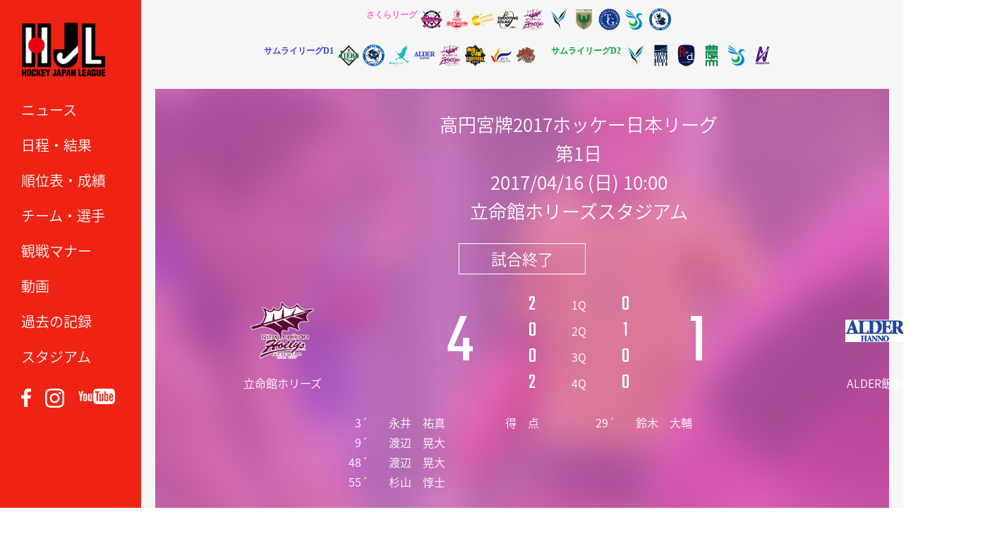

--- FILE ---
content_type: text/html; charset=UTF-8
request_url: https://hjl-hockey.tv/match/20170416946/254228
body_size: 47601
content:
<!DOCTYPE html>
<html lang="ja"><head>
<meta charset="UTF-8">
<meta name="description" content="      スタジアム    立命館ホリーズスタジアム    天候    晴れ    フィールドコンディション    良...">
<meta name="keywords" content="ホッケー,ホッケー日本リーグ,hockey,ペナルティーコーナー,PC,ホッケー場,ホッケー競技,H1,H2,女子ホッケー" /> 
<meta name="viewport" content="width=device-width">
<meta http-equiv="content-style-type" content="text/css">
<meta http-equiv="content-script-type" content="text/javascript">
<title>
高円宮牌2017ホッケー日本リーグ 第1日   立命館ホリーズ vs ALDER飯能 2017/04/16 (日) ｜ ホッケー 日本リーグ｜一般社団法人ホッケージャパンリーグ
</title>

	<link rel='dns-prefetch' href='//ajax.googleapis.com' />
<link rel='dns-prefetch' href='//s.w.org' />
		<script type="text/javascript">
			window._wpemojiSettings = {"baseUrl":"https:\/\/s.w.org\/images\/core\/emoji\/2.4\/72x72\/","ext":".png","svgUrl":"https:\/\/s.w.org\/images\/core\/emoji\/2.4\/svg\/","svgExt":".svg","source":{"concatemoji":"https:\/\/hjl-hockey.tv\/wordpress\/wp-includes\/js\/wp-emoji-release.min.js"}};
			!function(a,b,c){function d(a,b){var c=String.fromCharCode;l.clearRect(0,0,k.width,k.height),l.fillText(c.apply(this,a),0,0);var d=k.toDataURL();l.clearRect(0,0,k.width,k.height),l.fillText(c.apply(this,b),0,0);var e=k.toDataURL();return d===e}function e(a){var b;if(!l||!l.fillText)return!1;switch(l.textBaseline="top",l.font="600 32px Arial",a){case"flag":return!(b=d([55356,56826,55356,56819],[55356,56826,8203,55356,56819]))&&(b=d([55356,57332,56128,56423,56128,56418,56128,56421,56128,56430,56128,56423,56128,56447],[55356,57332,8203,56128,56423,8203,56128,56418,8203,56128,56421,8203,56128,56430,8203,56128,56423,8203,56128,56447]),!b);case"emoji":return b=d([55357,56692,8205,9792,65039],[55357,56692,8203,9792,65039]),!b}return!1}function f(a){var c=b.createElement("script");c.src=a,c.defer=c.type="text/javascript",b.getElementsByTagName("head")[0].appendChild(c)}var g,h,i,j,k=b.createElement("canvas"),l=k.getContext&&k.getContext("2d");for(j=Array("flag","emoji"),c.supports={everything:!0,everythingExceptFlag:!0},i=0;i<j.length;i++)c.supports[j[i]]=e(j[i]),c.supports.everything=c.supports.everything&&c.supports[j[i]],"flag"!==j[i]&&(c.supports.everythingExceptFlag=c.supports.everythingExceptFlag&&c.supports[j[i]]);c.supports.everythingExceptFlag=c.supports.everythingExceptFlag&&!c.supports.flag,c.DOMReady=!1,c.readyCallback=function(){c.DOMReady=!0},c.supports.everything||(h=function(){c.readyCallback()},b.addEventListener?(b.addEventListener("DOMContentLoaded",h,!1),a.addEventListener("load",h,!1)):(a.attachEvent("onload",h),b.attachEvent("onreadystatechange",function(){"complete"===b.readyState&&c.readyCallback()})),g=c.source||{},g.concatemoji?f(g.concatemoji):g.wpemoji&&g.twemoji&&(f(g.twemoji),f(g.wpemoji)))}(window,document,window._wpemojiSettings);
		</script>
		<style type="text/css">
img.wp-smiley,
img.emoji {
	display: inline !important;
	border: none !important;
	box-shadow: none !important;
	height: 1em !important;
	width: 1em !important;
	margin: 0 .07em !important;
	vertical-align: -0.1em !important;
	background: none !important;
	padding: 0 !important;
}
</style>
<script type='text/javascript' src='https://ajax.googleapis.com/ajax/libs/jquery/1.7.2/jquery.min.js'></script>
<script type='text/javascript' src='https://hjl-hockey.tv/wordpress/wp-content/plugins/google-analyticator/external-tracking.min.js'></script>
<link rel='https://api.w.org/' href='https://hjl-hockey.tv/wp-json/' />
<link rel="EditURI" type="application/rsd+xml" title="RSD" href="https://hjl-hockey.tv/wordpress/xmlrpc.php?rsd" />
<link rel="wlwmanifest" type="application/wlwmanifest+xml" href="https://hjl-hockey.tv/wordpress/wp-includes/wlwmanifest.xml" /> 
<link rel='prev' title='201610231600_ソニーHC BRAVIA Ladies_グラクソ・スミスクラインOrange United' href='https://hjl-hockey.tv/match/20161023139/' />
<link rel='next' title='201704161400_山梨学院 OCTOBER EAGLES_小矢部RED OX' href='https://hjl-hockey.tv/match/20170416947/' />
<link rel="canonical" href="https://hjl-hockey.tv/match/20170416946/254228/" />
<link rel='shortlink' href='https://hjl-hockey.tv/?p=946' />
<link rel="alternate" type="application/json+oembed" href="https://hjl-hockey.tv/wp-json/oembed/1.0/embed?url=https%3A%2F%2Fhjl-hockey.tv%2Fmatch%2F20170416946%2F" />
<link rel="alternate" type="text/xml+oembed" href="https://hjl-hockey.tv/wp-json/oembed/1.0/embed?url=https%3A%2F%2Fhjl-hockey.tv%2Fmatch%2F20170416946%2F&#038;format=xml" />
<meta name='description' content='      スタジアム    立命館ホリーズスタジアム    天候    晴れ    フィールドコンディション    良        アンパイア    近藤　聡史 / 野澤　達    R.アンパイア    堀江　紀之    S.アンパイア    &nbsp;        ジャッジ    今庄　充世 / 光田　清治 / 山口　悟    T.O.   ……'><!-- Google Analytics Tracking by Google Analyticator 6.5.5 -->
<script type="text/javascript">
    var analyticsFileTypes = [''];
    var analyticsSnippet = 'disabled';
    var analyticsEventTracking = 'enabled';
</script>
<script type="text/javascript">
	(function(i,s,o,g,r,a,m){i['GoogleAnalyticsObject']=r;i[r]=i[r]||function(){
	(i[r].q=i[r].q||[]).push(arguments)},i[r].l=1*new Date();a=s.createElement(o),
	m=s.getElementsByTagName(o)[0];a.async=1;a.src=g;m.parentNode.insertBefore(a,m)
	})(window,document,'script','//www.google-analytics.com/analytics.js','ga');
	ga('create', 'UA-60450252-5', 'auto');
 
	ga('send', 'pageview');
</script>
    <link rel="stylesheet" href="https://hjl-hockey.tv/wordpress/wp-content/themes/hjl2017/css/sideTAB.css">
    <link rel="stylesheet" href="https://hjl-hockey.tv/wordpress/wp-content/themes/hjl2017/css/slider-pro.css">
    <link rel="shortcut icon" href="https://hjl-hockey.tv/wordpress/wp-content/themes/hjl2017/images/favicon.ico" type="image/vnd.microsoft.icon">
    <link rel="stylesheet" href="https://hjl-hockey.tv/wordpress/wp-content/themes/hjl2017/style.css?1768370566">
    <link rel="stylesheet" href="https://hjl-hockey.tv/wordpress/wp-content/themes/hjl2017/css/responsive.css?1748170877">
    <link rel="stylesheet" href="https://hjl-hockey.tv/wordpress/wp-content/themes/hjl2017/css/nav.css">
	<!--[if lt IE 9]>
	<script src="https://hjl-hockey.tv/wordpress/wp-content/themes/hjl2017/js/html5.js"></script>
	<![endif]-->
  <head prefix="og: https://ogp.me/ns# fb: https://ogp.me/ns/fb# article: https://ogp.me/ns/article#">
<meta property='og:locale' content='ja_JP'>
<meta property='fb:app_id' content='564257440445924'>
<meta property='og:site_name' content='ホッケー 日本リーグ｜一般社団法人ホッケージャパンリーグ'>
<meta property="og:title" content="201704161000_立命館ホリーズ_ALDER飯能">
<meta property="og:description" content="スタジアム 立命館ホリーズスタジアム 天候 晴れ フィールドコンディション 良 アンパイア 近藤　聡史 / 野澤　達 R.アンパイア 堀江　紀之 S.アンパイア &nbsp; ジャッジ 今庄　充世 /">
<meta property="og:url" content="https://hjl-hockey.tv/match/20170416946/">
<meta property="og:type" content="article">
<meta property="article:publisher" content="https://www.facebook.com/HJL.Hockey.Japan.League/">
<meta property="og:image" content="https://hjl-hockey.tv/wordpress/wp-content/themes/hjl2017/images/ogp.jpg">
<script type="text/javascript" src="https://hjl-hockey.tv/wordpress/wp-content/themes/hjl2017/js/jquery-ui.min.js"></script>
<script type="text/javascript" src="https://hjl-hockey.tv/wordpress/wp-content/themes/hjl2017/js/jquery.ui.core.js"></script>
<script type="text/javascript" src="https://hjl-hockey.tv/wordpress/wp-content/themes/hjl2017/js/jquery.ui.tabs.js"></script>
<script type="text/javascript" src="https://hjl-hockey.tv/wordpress/wp-content/themes/hjl2017/js/jquery.cookie.js"></script>
<script type="text/javascript" src="https://hjl-hockey.tv/wordpress/wp-content/themes/hjl2017/js/jquery.StickyForms.js"></script>
<link rel="stylesheet" type="text/css" href="https://hjl-hockey.tv/wordpress/wp-content/themes/hjl2017/slick/slick.css" media="screen" />
<link rel="stylesheet" type="text/css" href="https://hjl-hockey.tv/wordpress/wp-content/themes/hjl2017/slick/slick-theme.css" media="screen" />
<script src="https://hjl-hockey.tv/wordpress/wp-content/themes/hjl2017/slick/slick.min.js"></script>
<link href="https://fonts.googleapis.com/css?family=Teko" rel="stylesheet">
<link href="https://fonts.googleapis.com/earlyaccess/notosansjapanese.css" rel="stylesheet" />
<link rel ="stylesheet" href="https://cdnjs.cloudflare.com/ajax/libs/font-awesome/6.1.1/css/all.min.css">
<script src="https://hjl-hockey.tv/wordpress/wp-content/themes/hjl2017/js/jquery.scrolldepth.min.js"></script>
<script>
jQuery(function() {
  jQuery.scrollDepth();
});
</script>
<script src="https://hjl-hockey.tv/wordpress/wp-content/themes/hjl2017/js/jquery.sliderPro.min.js"></script>

<script>

$(function() {
    $('.banner_slider').slick({
      dots: true,
      arrows: true,
      speed: 1000,
      slidesToShow: 1,
      centerMode: true,
      variableWidth: true,
      autoplay: true,
      infinite: true,
      pauseOnHover: false,
      responsive: [
        {
          breakpoint: 1024,
          settings: {
            slidesToShow: 3,
            slidesToScroll: 3,
            infinite: true,
            dots: true
          }
        },
        {
          breakpoint: 769,
          settings: {
            centerMode: false,
            variableWidth: false,
            slidesToShow: 1,
            slidesToScroll: 1,
            arrows: false,
          }
        },
      ]
    });
});
$(function() {
    $('#match-list').slick({
      arrows: true,
      speed: 500,
      slidesToShow: 1,
      centerMode: false,
      variableWidth: true,
      autoplay: false,
      infinite: false,
      responsive: [
        {
          breakpoint: 1024,
          settings: {
            slidesToShow: 3,
            slidesToScroll: 3,
            infinite: true,
            dots: true
          }
        },
        {
          breakpoint: 769,
          settings: {
            centerMode: false,
            variableWidth: false,
            slidesToShow: 2,
            slidesToScroll: 2,
          }
        },
      ]
    });
});

$(document).on('mousedown','.bx-wrapper a',function(){
  var $this = $(this),
      myHref = $this.attr('href'),
      myTarget = $this.attr('target');
  if(myTarget === '_blank'){
    window.open(myHref);
  }else{
    window.location.href = myHref;
  }
});
//$(function() {

//    var ua = navigator.userAgent;
//    if (ua.indexOf('iPhone') > 0 || ua.indexOf('iPod') > 0 || ua.indexOf('Android') > 0 && ua.indexOf('Mobile') > 0) {
//        var slidew = 120,
//		var slidec = 2,
//		// スマートフォン用コード
//    } else if (ua.indexOf('iPad') > 0 || ua.indexOf('Android') > 0) {
//        // タブレット用コード
//    } else {
//        // PC用コード
//        var slidew = 280,
//		var slidec = 5,
//    }
	
	
//	var slider = $('#match #match-list').bxSlider({
//		pager: false,
//		slideWidth: 200,
//		minSlides: 8,
//		maxSlides: 8,
//		slindeMargin: 1,
//		speed: 1800,
//		auto: false,
//		controls: true,
//		useCSS: false,
//	});
//});

$(function() {
    $('#navToggle').click(function(){
        $('#sidebar').toggleClass('openNav');
        $('#teamlist').toggleClass('openNav');
    });
});
$(function() {
    $('p.division.women').click(function(){
        $('ul.teamlist.women').toggleClass('open');
        $('ul.teamlist.h1').removeClass('open');
        $('ul.teamlist.h2').removeClass('open');
    });
    $('p.division.h1').click(function(){
        $('ul.teamlist.h1').toggleClass('open');
        $('ul.teamlist.women').removeClass('open');
        $('ul.teamlist.h2').removeClass('open');
    });
    $('p.division.h2').click(function(){
        $('ul.teamlist.h2').toggleClass('open');
        $('ul.teamlist.women').removeClass('open');
        $('ul.teamlist.h1').removeClass('open');
    });
});

jQuery(function(){
   // #で始まるアンカーをクリックした場合に処理
   jQuery('a[href^=#]').click(function() {
      // スクロールの速度
      var speed = 400; // ミリ秒
      // アンカーの値取得
      var href= $(this).attr("href");
      // 移動先を取得
      var target = $(href == "#" || href == "" ? 'html' : href);
      // 移動先を数値で取得
      var position = target.offset().top;
      // スムーススクロール
      jQuery('body,html').animate({scrollTop:position}, speed, 'swing');
      return false;
   });
});

$(function(){
	$("#ui-tab > ul, #ui-tab-rank > ul, #ui-tab-goal > ul").tabs({
//		event: 'mouseover' , fx: {
//			// mouseover切り替え
//			height: 'normal' , opacity: 'toggle' , duration: 'slow' , cookie: 'expires:1'
//		}
		cookie:{
			// store cookie for a day, without, it would be a session cookie
			expires:1
		}
	});
});

$(function() {
 
           $('img').error(function(){
                    //$(this).attr('src', 'https://hjl-hockey.tv/wordpress/wp-content/themes/hjl2017/images/nophoto.jpg');
                    $(this).attr('src', 'https://hjl-hockey.tv/wordpress/wp-content/themes/hjl2017/images/nophoto_400x533.jpg');
                });
                
            });

</script>
<script>
	$(window).scroll(function() {
		h = $(window).height();
		h_sidebar = $('#nav').height() + 91;
		scroll = $(window).scrollTop();
		if ( h < h_sidebar && scroll > 150 ) {
			$('#sidebar').css('height', 'auto');
			$('#sidebar').css('bottom', '0');
		} else {
			$('#sidebar').css('height', '100%');			
		}
	});
	$(window).resize(function() {
		h = $(window).height();
		h_sidebar = $('#nav').height() + 91;
		scroll = $(window).scrollTop();
		if ( h < h_sidebar && scroll > 150 ) {
			$('#sidebar').css('height', 'auto');
			$('#sidebar').css('bottom', '0');
		} else {
			$('#sidebar').css('height', '100%');			
		}
		console.log(h);
		console.log(h_sidebar);
		console.log(scroll);
	});
</script>
<style>
  /*--スライダーの位置とサイズ調整--*/
  .slider{
  width:80%;
  margin:0 auto;
  }
  
  /*-----------height調整----------*/
  .slick-slide { height:auto!important }

  @media screen and (min-width: 769px) {
    .slick-next{ right: 15px !important }
    .slick-prev { left: 15px !important }
    .slick-prev:before, .slick-next:before { font-size: 45px; opacity: 1; }
    #match-list { padding: 0 60px }
    #match-list .slick-next { right: 30px !important }
    #match-list .slick-prev { left: 12px !important }
  }

  .slick-arrow { height: 60px !important; z-index:2!important }

  #match-list li { width: 190px }

  @media screen and (max-width: 768px) {
    .slick-slide img { width: 100% } 
    .slick-next{ right: 12px !important }
    .slick-prev { left: 7px !important }
    .slick-prev:before, .slick-next:before { font-size: 25px; opacity: 1; }
    #match-list { padding: 0 40px }
    #match-list li { margin-bottom: 0 !important; }
  }    
</style>

</head>

<body class="match-template-default single single-match postid-946 paged-254228 single-paged-254228">


<div id="sidebar">
    <h1 id="logo"><a href="https://hjl-hockey.tv"><img src="https://hjl-hockey.tv/wordpress/wp-content/themes/hjl2017/images/hjl_logo_300x200.png" width="120" height="80" /></a></h1>

	<div id="navToggle">
		<div><span></span> <span></span> <span></span></div>
	</div>

	<nav id="nav">
		<ul id="nav">
			<li><a href="https://hjl-hockey.tv/news/" class="hvr-sweep-to-right">ニュース</a></li>
			<li><a href="https://hjl-hockey.tv/schedule/" class="hvr-sweep-to-right">日程・結果</a></li>
			<li><a href="https://hjl-hockey.tv/ranking/" class="hvr-sweep-to-right">順位表・成績</a></li>
			<li><a href="https://hjl-hockey.tv/teams/" class="hvr-sweep-to-right">チーム・選手</a></li>
			<li><a href="https://hjl-hockey.tv/manner/" target="_blank" class="hvr-sweep-to-right">観戦マナー</a></li>
			<li><a href="https://hjl-hockey.tv/video/" class="hvr-sweep-to-right">動画</a></li>
			<li><a href="https://hjl-hockey.tv/record/" class="hvr-sweep-to-right">過去の記録</a></li>
			<li><a href="https://hjl-hockey.tv/stadium/" class="hvr-sweep-to-right">スタジアム</a></li>
			<!--<li><a href="https://hjl-hockey.tv/league/" class="hvr-sweep-to-right">リーグ概要</a></li>-->
		</ul>
		<ul id="sns">
			<li><a href="https://www.facebook.com/HJL.Hockey.Japan.League/" target="_blank"><img src="https://hjl-hockey.tv/wordpress/wp-content/themes/hjl2017/images/banner/facebook.png" width="14" /></a></li>
			<li><a href="https://www.instagram.com/hockeyjapanleague/" target="_blank"><img src="https://hjl-hockey.tv/wordpress/wp-content/themes/hjl2017/images/banner/instagram.png" width="27" /></a></li>
			<li><a href="https://www.youtube.com/channel/UCN9SYyG0n-kX-e7eJjtmO-w" target="_blank"><img src="https://hjl-hockey.tv/wordpress/wp-content/themes/hjl2017/images/banner/youtube.png" width="52" /></a></li>
		</ul>
	</nav>


</div><!--sidebar-->
<header>
  <section>
    <div id="teamlist">
   <div class="womens">
    <p class="division women" style="font-family: Noto Sans JP; font-size: 12px; font-weight: bold;">さくらリーグ</p>
    <ul class="teamlist women">
      <li><a href="https://hjl-hockey.tv/teams?teamID=22&teamYear=2025#team-name" target="_blank"><img src="https://hjl-hockey.tv/wordpress/wp-content/themes/hjl2017/images/teamlogo/2025/22.png" alt="ソニーHC BRAVIA Ladies"></a></li>
      <li><a href="https://hjl-hockey.tv/teams?teamID=17&teamYear=2025#team-name" target="_blank"><img src="https://hjl-hockey.tv/wordpress/wp-content/themes/hjl2017/images/teamlogo/2025/17.png" alt="コカ・コーラレッドスパークス"></a></li>
      <li><a href="https://hjl-hockey.tv/teams?teamID=18&teamYear=2025#team-name" target="_blank"><img src="https://hjl-hockey.tv/wordpress/wp-content/themes/hjl2017/images/teamlogo/2025/18.png" alt="グラクソ・スミスクラインOrange United"></a></li>
      <li><a href="https://hjl-hockey.tv/teams?teamID=19&teamYear=2025#team-name" target="_blank"><img src="https://hjl-hockey.tv/wordpress/wp-content/themes/hjl2017/images/teamlogo/2025/19.png" alt="南都銀行SHOOTING STARS"></a></li>
      <li><a href="https://hjl-hockey.tv/teams?teamID=20&teamYear=2025#team-name" target="_blank"><img src="https://hjl-hockey.tv/wordpress/wp-content/themes/hjl2017/images/teamlogo/2025/20.png" alt="立命館ホリーズ"></a></li>
      <li><a href="https://hjl-hockey.tv/teams?teamID=26&teamYear=2025#team-name" target="_blank"><img src="https://hjl-hockey.tv/wordpress/wp-content/themes/hjl2017/images/teamlogo/2025/26.png" alt="山梨学院CROWNING GLORIES"></a></li>
      <li><a href="https://hjl-hockey.tv/teams?teamID=27&teamYear=2025#team-name" target="_blank"><img src="https://hjl-hockey.tv/wordpress/wp-content/themes/hjl2017/images/teamlogo/2025/27.png" alt="東京ヴェルディホッケーチーム"></a></li>
      <li><a href="https://hjl-hockey.tv/teams?teamID=25&teamYear=2025#team-name" target="_blank"><img src="https://hjl-hockey.tv/wordpress/wp-content/themes/hjl2017/images/teamlogo/2025/25.png" alt="東海学院大学"></a></li>
      <li><a href="https://hjl-hockey.tv/teams?teamID=23&teamYear=2025#team-name" target="_blank"><img src="https://hjl-hockey.tv/wordpress/wp-content/themes/hjl2017/images/teamlogo/2025/23.png" alt="駿河台大学 LADYBIRDS"></a></li>
      <li><a href="https://hjl-hockey.tv/teams?teamID=186&teamYear=2025#team-name" target="_blank"><img src="https://hjl-hockey.tv/wordpress/wp-content/themes/hjl2017/images/teamlogo/2025/186.png" alt="GIFU ASAHI BLUE BEES"></a></li>
    </ul>
    </div>
    <div class="mens">
    <p class="division h1" style="font-family: Noto Sans JP; font-size: 12px; font-weight: bold;">サムライリーグD1</p>
    <ul class="teamlist h1">
      <li><a href="https://hjl-hockey.tv/teams?teamID=8&teamYear=2025#team-name" target="_blank"><img src="https://hjl-hockey.tv/wordpress/wp-content/themes/hjl2017/images/teamlogo/2025/8.png" alt="LIEBE 栃木"></a></li>
      <li><a href="https://hjl-hockey.tv/teams?teamID=6&teamYear=2025#team-name" target="_blank"><img src="https://hjl-hockey.tv/wordpress/wp-content/themes/hjl2017/images/teamlogo/2025/6.png" alt="岐阜朝日クラブ"></a></li>
      <li><a href="https://hjl-hockey.tv/teams?teamID=13&teamYear=2025#team-name" target="_blank"><img src="https://hjl-hockey.tv/wordpress/wp-content/themes/hjl2017/images/teamlogo/2025/13.png" alt="BlueSticks SHIGA"></a></li>
      <li><a href="https://hjl-hockey.tv/teams?teamID=2&teamYear=2025#team-name" target="_blank"><img src="https://hjl-hockey.tv/wordpress/wp-content/themes/hjl2017/images/teamlogo/2025/2.png" alt="ALDER飯能"></a></li>
      <li><a href="https://hjl-hockey.tv/teams?teamID=11&teamYear=2025#team-name" target="_blank"><img src="https://hjl-hockey.tv/wordpress/wp-content/themes/hjl2017/images/teamlogo/2025/11.png" alt="立命館ホリーズ"></a></li>
      <li><a href="https://hjl-hockey.tv/teams?teamID=4&teamYear=2025#team-name" target="_blank"><img src="https://hjl-hockey.tv/wordpress/wp-content/themes/hjl2017/images/teamlogo/2025/4.png" alt="ヴェルコスタ福井"></a></li>
      <li><a href="https://hjl-hockey.tv/teams?teamID=5&teamYear=2025#team-name" target="_blank"><img src="https://hjl-hockey.tv/wordpress/wp-content/themes/hjl2017/images/teamlogo/2025/5.png" alt="福井工業大学"></a></li>
      <li><a href="https://hjl-hockey.tv/teams?teamID=12&teamYear=2025#team-name" target="_blank"><img src="https://hjl-hockey.tv/wordpress/wp-content/themes/hjl2017/images/teamlogo/2025/12.png" alt="Selrio島根"></a></li>
     </ul>
    <p class="division h2" style="font-family: Noto Sans JP; color: #00a73b; font-size: 12px; font-weight: bold;">サムライリーグD2</p>
     <ul class="teamlist h2">
      <li><a href="https://hjl-hockey.tv/teams?teamID=16&teamYear=2025#team-name" target="_blank"><img src="https://hjl-hockey.tv/wordpress/wp-content/themes/hjl2017/images/teamlogo/2025/16.png" alt="山梨学院OCTOBER EAGLES"></a></li>
      <li><a href="https://hjl-hockey.tv/teams?teamID=28&teamYear=2025#team-name" target="_blank"><img src="https://hjl-hockey.tv/wordpress/wp-content/themes/hjl2017/images/teamlogo/2025/28.png" alt="フリークス東京"></a></li>
      <li><a href="https://hjl-hockey.tv/teams?teamID=10&teamYear=2025#team-name" target="_blank"><img src="https://hjl-hockey.tv/wordpress/wp-content/themes/hjl2017/images/teamlogo/2025/10.png" alt="小矢部RED OX"></a></li>
      <li><a href="https://hjl-hockey.tv/teams?teamID=9&teamYear=2025#team-name" target="_blank"><img src="https://hjl-hockey.tv/wordpress/wp-content/themes/hjl2017/images/teamlogo/2025/9.png" alt="東京農業大学"></a></li>
      <li><a href="https://hjl-hockey.tv/teams?teamID=14&teamYear=2025#team-name" target="_blank"><img src="https://hjl-hockey.tv/wordpress/wp-content/themes/hjl2017/images/teamlogo/2025/14.png" alt="駿河台大学"></a></li>
      <li><a href="https://hjl-hockey.tv/teams?teamID=187&teamYear=2025#team-name" target="_blank"><img src="https://hjl-hockey.tv/wordpress/wp-content/themes/hjl2017/images/teamlogo/2025/187.png" alt="アルカディア奈良"></a></li>
    </ul>
    </div>
   </div>
                
  </section>
</header>
<div id="wrap" class="clearfix">


<div id="content" class="match clearfix">



	<div class="match-wrapper">
 
 <table id="matchinfo" cellspacing="0" cellpadding="0">
  <tr>
    <td class="text">高円宮牌2017ホッケー日本リーグ<br>第1日  <br>2017/04/16 (日) 10:00<br>立命館ホリーズスタジアム</td>
  </tr>
</table>

	<div class="status">
				<p class="finish">試合終了</p>
	</div>
	
<table id="score" cellspacing="0" cellpadding="0">
  <tbody>
    <tr>
	  <td class="team" rowspan="3"><img src="https://hjl-hockey.tv/wordpress/wp-content/themes/hjl2017/images/teamlogo/2017/2017ritsumeikan.png" width="90"></td>
      <td class="total" rowspan="4">4</td>
      <td class="quarter">2</td>
      <td class="index">1Q</td>
      <td class="quarter">0</td>
      <td class="total" rowspan="4">1</td>
      <td class="team" rowspan="3"><img src="https://hjl-hockey.tv/wordpress/wp-content/themes/hjl2017/images/teamlogo/2017/2017alder.png" width="90"></td>
    </tr>
    <tr>
      <td class="quarter">0</td>
      <td class="index">2Q</td>
      <td class="quarter">1</td>
    </tr>
    <tr>
      <td class="quarter">0</td>
      <td class="index">3Q</td>
      <td class="quarter">0</td>
    </tr>


    <tr>
      <td class="teamname" rowspan="3">立命館ホリーズ</td>
      <td class="quarter">2</td>
      <td class="index">4Q</td>
      <td class="quarter">0</td>
      <td class="teamname" rowspan="3">ALDER飯能</td>
    </tr>


  </tbody>
</table>

	<!-- 得点データ表示 -->
		<table class="detail" cellspacing="0" cellpadding="0">
  <tbody>
    <tr>
      <td width="40%" class="left">
        <p><span class="minute">3&acute; </span><!--<a href="https://hjl-hockey.tv/team/2021tenri_w-2/2021_%e6%b0%b8%e4%ba%95-%e7%a5%90%e7%9c%9f/" target="_blank">--><span class="player">永井　祐真</span><!--</a>--></p><p><span class="minute">9&acute; </span><!--<a href="https://hjl-hockey.tv/team/2021tenri_w-2/2021_%e6%b8%a1%e8%be%ba-%e6%99%83%e5%a4%a7/" target="_blank">--><span class="player">渡辺　晃大</span><!--</a>--></p><p><span class="minute">48&acute; </span><!--<a href="https://hjl-hockey.tv/team/2021tenri_w-2/2021_%e6%b8%a1%e8%be%ba-%e6%99%83%e5%a4%a7/" target="_blank">--><span class="player">渡辺　晃大</span><!--</a>--></p><p><span class="minute">55&acute; </span><!--<a href="https://hjl-hockey.tv/team/2021tenri_w-2/2021_%e6%9d%89%e5%b1%b1-%e6%83%87%e5%a3%ab/" target="_blank">--><span class="player">杉山　惇士</span><!--</a>--></p>      </td>
      <td width="20%">得　点</td>
      <td width="40%" class="right">
        <p><span class="minute">29&acute; </span><!--<a href="https://hjl-hockey.tv/team/2021tenri_w-2/2021_%e9%88%b4%e6%9c%a8-%e5%a4%a7%e8%bc%94/" target="_blank">--><span class="player">鈴木　大輔</span><!--</a>--></p>      </td>
    </tr>
  </tbody>
	</table>
		<!-- 得点データ表示 -->


	<!-- 緑カードデータ表示 -->
	<table class="detail" cellspacing="0" cellpadding="0">
  <tbody>
    <tr>
      <td width="40%" class="left">
              </td>
      <td width="20%">緑カード</td>
      <td width="40%" class="right">
        <p><span class="minute">11&acute;</span><span class="player">金内　孝</span></p>      </td>
    </tr>
  </tbody>
	</table>
		<!-- 緑カードデータ表示 -->

	<!-- 黄カードデータ表示 -->
		<!-- 黄カードデータ表示 -->

	<!-- 赤カードデータ表示 -->
		<!-- 黄カードデータ表示 -->
    
        
    
    
    <ul id="matchphoto"></ul>

  
</div>






  

  

	<div id="ui-tab" class="detail-wrapper">
	  <ul class="tabListTxt detail">
														<li><a href="#data">試合記録</a></li>
							<li><a href="#report">戦評</a></li>
							<li><a href="#comment">監督・選手コメント</a></li>
							<li><a href="#access">会場アクセス</a></li>
							<li><a href="#tickets">チケット情報</a></li>
  </ul>

  <div id="vote">
    <!--[yop_poll id=""]-->
  </div>

  <div id="data">
    <table id="matchdata" cellspacing="0" cellpadding="0">
  <tr>
    <th>スタジアム</th>
    <td>立命館ホリーズスタジアム</td>
    <th>天候</th>
    <td>晴れ</td>
    <th>フィールド<br />コンディション</th>
    <td>良</td>
  </tr>
  <tr>
    <th>アンパイア</th>
    <td>近藤　聡史 / 野澤　達</td>
    <th>R.アンパイア</th>
    <td>堀江　紀之</td>
    <th>S.アンパイア</th>
    <td>&nbsp;</td>
  </tr>
  <tr>
    <th>ジャッジ</th>
    <td>今庄　充世 / 光田　清治 / 山口　悟</td>
    <th>T.O.</th>
    <td></td>
    <th>&nbsp;</th>
    <td>&nbsp;</td>
  </tr>
</table>

<h3>メンバー</h3>
<table class="member left" cellspacing="0" cellpadding="0">
  <tr>
    <th rowspan="2" scope="col" class="starting" width="10%">S</th>
    <th rowspan="2" scope="col" class="position" width="10%">Po</th>
    <th rowspan="2" scope="col" class="number" width="10%">No</th>
    <th rowspan="2" scope="col" class="player" width="30%">Player</th>
    <th colspan="2" scope="col" class="shot small" width="13%">Shot(F)</th>
    <th colspan="2" scope="col" class="shot small" width="13%">Shot(P)</th>
    <th colspan="3" scope="col" class="card small" width="13%">Card</th>
  </tr>
  <tr>
    <th scope="col" class="small">前</th>
    <th scope="col" class="small">後</th>
    <th scope="col" class="small">前</th>
    <th scope="col" class="small">後</th>
    <th scope="col" class="small">G</th>
    <th scope="col" class="small">Y</th>
    <th scope="col" class="small">R</th>
  </tr>
<tr>
<td>✔</td>
<td>FB</td>
<td>1</td>
<td>内田　健斗</td>
<td></td>
<td></td>
<td></td>
<td></td>
<td></td>
<td></td>
<td></td>
</tr>
<tr>
<td>✔</td>
<td>GK</td>
<td>2</td>
<td>青木　稔和</td>
<td></td>
<td></td>
<td></td>
<td></td>
<td></td>
<td></td>
<td></td>
</tr>
<tr>
<td>✔</td>
<td>FW</td>
<td>3</td>
<td>近藤　辰徳</td>
<td></td>
<td>2</td>
<td></td>
<td></td>
<td></td>
<td></td>
<td></td>
</tr>
<tr>
<td>✔</td>
<td>MF</td>
<td>4</td>
<td>池田　瑞</td>
<td></td>
<td>1</td>
<td></td>
<td></td>
<td></td>
<td></td>
<td></td>
</tr>
<tr>
<td>✔</td>
<td>FB</td>
<td>5</td>
<td>大堀　洋輝</td>
<td></td>
<td></td>
<td>4</td>
<td>4</td>
<td></td>
<td></td>
<td></td>
</tr>
<tr>
<td>✔</td>
<td>FW</td>
<td>7</td>
<td>永井　祐真</td>
<td>3</td>
<td>1</td>
<td></td>
<td></td>
<td></td>
<td></td>
<td></td>
</tr>
<tr>
<td>✔</td>
<td>MF</td>
<td>8</td>
<td>亀井　涼平</td>
<td>1</td>
<td></td>
<td></td>
<td></td>
<td></td>
<td></td>
<td></td>
</tr>
<tr>
<td>✔</td>
<td>MF</td>
<td>9</td>
<td>杉山　惇士</td>
<td>2</td>
<td>1</td>
<td></td>
<td></td>
<td></td>
<td></td>
<td></td>
</tr>
<tr>
<td>12</td>
<td>FW</td>
<td>10</td>
<td>福田　貴也</td>
<td></td>
<td></td>
<td></td>
<td></td>
<td></td>
<td></td>
<td></td>
</tr>
<tr>
<td>✔</td>
<td>FW</td>
<td>11</td>
<td>渡辺　晃大</td>
<td>2</td>
<td>3</td>
<td></td>
<td></td>
<td></td>
<td></td>
<td></td>
</tr>
<tr>
<td>✔</td>
<td>FB</td>
<td>13</td>
<td>島田　麗央</td>
<td></td>
<td></td>
<td></td>
<td></td>
<td></td>
<td></td>
<td></td>
</tr>
<tr>
<td>8</td>
<td>FW</td>
<td>14</td>
<td>森下　雄太</td>
<td></td>
<td></td>
<td></td>
<td></td>
<td></td>
<td></td>
<td></td>
</tr>
<tr>
<td>4</td>
<td>MF</td>
<td>15</td>
<td>渡部　楽夢</td>
<td></td>
<td></td>
<td></td>
<td></td>
<td></td>
<td></td>
<td></td>
</tr>
<tr>
<td>✔</td>
<td>FB</td>
<td>16</td>
<td>畑野　修平</td>
<td></td>
<td></td>
<td></td>
<td></td>
<td></td>
<td></td>
<td></td>
</tr>
<tr>
<td>9</td>
<td>FW</td>
<td>17</td>
<td>加藤　凌聖</td>
<td></td>
<td></td>
<td></td>
<td></td>
<td></td>
<td></td>
<td></td>
</tr>
<tr>
<td>37</td>
<td>MF</td>
<td>18</td>
<td>青山　将也</td>
<td></td>
<td></td>
<td></td>
<td></td>
<td></td>
<td></td>
<td></td>
</tr>
<tr>
<td></td>
<td>MF</td>
<td>20</td>
<td>西野　樹</td>
<td></td>
<td></td>
<td></td>
<td></td>
<td></td>
<td></td>
<td></td>
</tr>
<tr>
<td>55</td>
<td>FB</td>
<td>21</td>
<td>高木　温樹</td>
<td></td>
<td></td>
<td></td>
<td></td>
<td></td>
<td></td>
<td></td>
</tr>
  <tr>
    <td>&nbsp;</td>
    <td>&nbsp;</td>
    <td>&nbsp;</td>
    <td>&nbsp;</td>
    <td>&nbsp;</td>
    <td>&nbsp;</td>
    <td>&nbsp;</td>
    <td>&nbsp;</td>
    <td>&nbsp;</td>
    <td>&nbsp;</td>
    <td>&nbsp;</td>
  </tr>
  <tr>
    <td colspan="3">監督</td>
    <td>山田　雅哉</td>
    <td>&nbsp;</td>
    <td>&nbsp;</td>
    <td>&nbsp;</td>
    <td>&nbsp;</td>
    <td>&nbsp;</td>
    <td>&nbsp;</td>
    <td>&nbsp;</td>
  </tr>
</table>

<table class="member right" cellspacing="0" cellpadding="0">
  <tr>
    <th rowspan="2" scope="col" class="starting" width="10%">S</th>
    <th rowspan="2" scope="col" class="position" width="10%">Po</th>
    <th rowspan="2" scope="col" class="number" width="10%">No</th>
    <th rowspan="2" scope="col" class="player" width="30%">Player</th>
    <th colspan="2" scope="col" class="shot small" width="13%">Shot(F)</th>
    <th colspan="2" scope="col" class="shot small" width="13%">Shot(P)</th>
    <th colspan="3" scope="col" class="card small" width="13%">Card</th>
  </tr>
  <tr>
    <th scope="col" class="small">前</th>
    <th scope="col" class="small">後</th>
    <th scope="col" class="small">前</th>
    <th scope="col" class="small">後</th>
    <th scope="col" class="small">G</th>
    <th scope="col" class="small">Y</th>
    <th scope="col" class="small">R</th>
  </tr>
<tr>
<td>✔</td>
<td>FB</td>
<td>2</td>
<td>浦前　良平</td>
<td></td>
<td></td>
<td></td>
<td></td>
<td></td>
<td></td>
<td></td>
</tr>
<tr>
<td></td>
<td>MF</td>
<td>4</td>
<td>鈴木　大輔</td>
<td>1</td>
<td></td>
<td></td>
<td></td>
<td></td>
<td></td>
<td></td>
</tr>
<tr>
<td>✔</td>
<td>FB</td>
<td>5</td>
<td>吉村　俊也</td>
<td></td>
<td></td>
<td></td>
<td></td>
<td></td>
<td></td>
<td></td>
</tr>
<tr>
<td>✔</td>
<td>FB</td>
<td>6</td>
<td>金内　孝</td>
<td></td>
<td></td>
<td></td>
<td></td>
<td>11</td>
<td></td>
<td></td>
</tr>
<tr>
<td>✔</td>
<td>FW</td>
<td>7</td>
<td>竹下　貴之</td>
<td></td>
<td></td>
<td></td>
<td></td>
<td></td>
<td></td>
<td></td>
</tr>
<tr>
<td>✔</td>
<td>MF</td>
<td>8</td>
<td>伊藤　亮</td>
<td></td>
<td></td>
<td></td>
<td></td>
<td></td>
<td></td>
<td></td>
</tr>
<tr>
<td></td>
<td>FW</td>
<td>11</td>
<td>北里　謙治</td>
<td></td>
<td></td>
<td></td>
<td></td>
<td></td>
<td></td>
<td></td>
</tr>
<tr>
<td>✔</td>
<td>FB</td>
<td>13</td>
<td>安部　竜之介</td>
<td></td>
<td></td>
<td></td>
<td></td>
<td></td>
<td></td>
<td></td>
</tr>
<tr>
<td>✔</td>
<td>MF</td>
<td>14</td>
<td>福島　駿介</td>
<td></td>
<td></td>
<td></td>
<td></td>
<td></td>
<td></td>
<td></td>
</tr>
<tr>
<td>✔</td>
<td>FB</td>
<td>17</td>
<td>中村　新樹</td>
<td></td>
<td></td>
<td></td>
<td></td>
<td></td>
<td></td>
<td></td>
</tr>
<tr>
<td>✔</td>
<td>MF</td>
<td>18</td>
<td>引木　智徳</td>
<td></td>
<td></td>
<td></td>
<td></td>
<td></td>
<td></td>
<td></td>
</tr>
<tr>
<td>✔</td>
<td>FW</td>
<td>23</td>
<td>町田　優太</td>
<td></td>
<td></td>
<td></td>
<td></td>
<td></td>
<td></td>
<td></td>
</tr>
<tr>
<td>8</td>
<td>FB</td>
<td>24</td>
<td>長岡　司</td>
<td></td>
<td></td>
<td></td>
<td></td>
<td></td>
<td></td>
<td></td>
</tr>
<tr>
<td>✔</td>
<td>GK</td>
<td>26</td>
<td>Ｙｕｒｉ　Ａｒｎｏｕｌｄ</td>
<td></td>
<td></td>
<td></td>
<td></td>
<td></td>
<td></td>
<td></td>
</tr>
<tr>
<td></td>
<td>FW</td>
<td>30</td>
<td>藤島　弘介</td>
<td></td>
<td></td>
<td></td>
<td></td>
<td></td>
<td></td>
<td></td>
</tr>
<tr>
<td></td>
<td></td>
<td>&nbsp;</td>
<td></td>
<td></td>
<td></td>
<td></td>
<td></td>
<td></td>
<td></td>
<td></td>
</tr>
<tr>
<td></td>
<td></td>
<td>&nbsp;</td>
<td></td>
<td></td>
<td></td>
<td></td>
<td></td>
<td></td>
<td></td>
<td></td>
</tr>
<tr>
<td></td>
<td></td>
<td>&nbsp;</td>
<td></td>
<td></td>
<td></td>
<td></td>
<td></td>
<td></td>
<td></td>
<td></td>
</tr>
  <tr>
    <td>&nbsp;</td>
    <td>&nbsp;</td>
    <td>&nbsp;</td>
    <td>&nbsp;</td>
    <td>&nbsp;</td>
    <td>&nbsp;</td>
    <td>&nbsp;</td>
    <td>&nbsp;</td>
    <td>&nbsp;</td>
    <td>&nbsp;</td>
    <td>&nbsp;</td>
  </tr>
  <tr>
    <td colspan="3">監督</td>
    <td>藤島　弘介</td>
    <td>&nbsp;</td>
    <td>&nbsp;</td>
    <td>&nbsp;</td>
    <td>&nbsp;</td>
    <td>&nbsp;</td>
    <td>&nbsp;</td>
    <td>&nbsp;</td>
  </tr>
</table>
  </div>

    <div id="report">
    <h3>戦 評</h3>
    <div id="report-inner">
    <p>　立命館ホリーズのセンターパスで、試合が開始された。開始早々３分、立命館ホリーズがチャンスを得る。サイドからパスをつなぎ、サークル内ベースライン付近からの＃３近藤のパスに＃７永井がきっちりと合わせ、立命館ホリーズが先制点を決めた。その後、試合の展開はさらに激しくなっていく。ＡＬＤＥＲ飯能は５分、サークル内で相手ＤＦのトラップミスでこぼれたボールをリバースで押し込むも、相手ＤＦのカバーリングに遭い、同点に追いつくことができなかった。対して、さらに点差を広げたい立命館ホリーズは、９分に得たＰＣのチャンスで、＃８亀井がＰＳを獲得する。これを＃１１渡辺が落ち着いて決め、リードを２点とした。このまま第１Ｑは終了し、立命館ホリーズが２－０とリード。</p>
<p>　第２Ｑも立命館ホリーズのセンターパスで始まり、リードをさらに広げたい立命館ホリーズと、何とか反撃したいＡＬＤＥＲ飯能の一進一退の攻防が繰り広げられる。試合を優位に進める立命館ホリーズは２６分と２７分に立て続けにＰＣを獲得するが、得点につなげることはできなかった。第２Ｑ終了間際の３０分、ここでＡＬＤＥＲ飯能は相手のミスを突いてターンオーバーし、＃１４福島がサークルへと切り込み、＃４鈴木につないで１点を返した。</p>
<p>　試合はハーフタイムをはさんで折り返し、第３ＱはＡＬＤＥＲ飯能のセンターパスで開始された。これまでと同様、立命館ホリーズが押す展開となるが、ＡＬＤＥＲ飯能も堅い守りで追加点を許さない。攻撃の手を緩めない立命館ホリーズは、４３分にロングボールから決定的なチャンスを生み出すも決め切れなかった。さらに終了間際の４５分にもＰＣを得たが、得点にはつながらずそのまま第３Ｑが終了した。</p>
<p>　最終第４Ｑ開始直後の４９分、立命館ホリーズは中盤からのロングボールに対し、ゴール横の＃１１渡辺がダイレクトで合わせ待望の追加点を挙げた。ＡＬＤＥＲ飯能は５０分、これまで懸命な守りを見せていたＧＫ＃１Ｙｕｒｉが負傷退場し、さらに苦しい状況に追い込まれる。対して、追加点に勢いづいた立命館ホリーズは５５分、素早い攻撃を見せ、＃１３島田のパスから＃９杉山がサークルに切り込みスウィープシュートでダメ押しの１点を決めた。試合は４－１で立命館ホリーズがホーム開幕戦を勝利で飾る結果となった。    </div>
  </div>
  
    <div id="comment">
    <div id="comment-inner">
    <h4>立命館ホリーズ</h4>
<p><span>［松村 誠（SCコーチ）］</span><i>ーー本日の試合を振り返って</i>初戦でホーム開催ということで点差に限らず、勝ち点３を取ることを目標にして臨んだ試合で勝ちを収めることができてよかった。<br><i>ーーALDER飯能への対策</i>昨年までのチーム戦術のスタイルを復習し、ある程度対策を立ててやりました。<br><i>ーー2017シーズン目標</i>まだ完成していない発展途上のチームで１戦１戦戦いながら成長して最終的に決勝に行けてタイトルを取れれば嬉しい。<br><i>ーー今年の注目選手</i>FWの渡辺晃大、FWとしてもDFも頑張ってくれるので注目してほしい。<br><i>ーー来週に向けての修正点</i>１失点した甘さもDFであったので修正して次の試合に臨みたいと思います。</p>

<h4>ALDER飯能</h4>
<p><span>［藤島 弘介（監督）］</span><i>ーー本日の試合を振り返って</i>こちらにくる前に、何人か怪我人が出てしまい天候も含めて厳しい試合だった。関東は涼しい試合が連日続いていたが、暑くなる練習が十分でなかった。暑さ対策は今後の課題である。今回、DFのマークミスで失点してしまった。チームと試合を重ねながら組織プレーを積み上げていきたい。<br><i>ーー2017シーズン目標</i>優勝を目指しているが、まずは決勝に出場するところを目標としている。日本代表の北里謙治が代表の合宿で靭帯を痛めて、今日は出られなかったが、今後、完治すれば得点を重ねてくれるかと考えている。本日はジョギングをしていたので２ヶ月と言われているが、それより早く復帰できることを願っている。本人は復帰したい気持ちでいっぱいだが、次の試合に間に合うか微妙な状況である。<br><i>ーー小矢部戦に向けて</i>相手のホームゲームですし、チーム強化しているし、２部からあがった勢いもあるので胸を借りるつもりで次の試合に望みたい。初戦こういう結果になったが、次修正をして結果を残せるチームになりたいと思う。</p>    </div>
  </div>
  
  <div id="access">

    
    <table class="stadium">
    <tr>
      <th>会場名</th>
      <td>立命館OICフィールド</td>
    </tr>
    <tr>
      <th>所在地</th>
      <td>〒567-8570 大阪府茨木市岩倉町2-150</td>
    </tr>
    <tr>
      <th>電話番号</th>
      <td>072-665-2668 （大阪いばらきキャンパス インフォメーション）</td>
    </tr>
    <tr>
      <th>最寄駅</th>
      <td>■電車でお越しの方<br>
・JR東海道本線 「茨木駅」で下車、徒歩約5分。<br>
・大阪モノレール「宇野辺駅」で下車、徒歩約7分。<br>
・阪急京都線「南茨木駅」で下車、徒歩約10分。<br>
■お車でお越しの方<br>
・近畿自動車道「吹田インター」から約10分。<br>
<br>
※ご来場の際は公共交通機関をご利用ください</td>
    </tr>
    <tr>
      <th>アクセス</th>
      <td></td>
    </tr>
    <tr>
      <th>地図</th>
      <td><iframe src="https://www.google.com/maps/embed?pb=!1m18!1m12!1m3!1d3275.880230159411!2d135.55821421553426!3d34.80895498491973!2m3!1f0!2f0!3f0!3m2!1i1024!2i768!4f13.1!3m3!1m2!1s0x6000e327fce95973%3A0x3513520542813fca!2z56uL5ZG96aSo44Ob44Oq44O844K644K544K_44K444Ki44Og!5e0!3m2!1sja!2sjp!4v1572246117696!5m2!1sja!2sjp" width="600" height="300" frameborder="0" style="border:0;" allowfullscreen=""></iframe></td>
    </tr>
  </table>
  
  </div>

   
  <div id="tickets">
    <p>チケットについては<a href="254228">こちら</a>をご確認ください。</p>
  </div>
    
	</div> 

     <div class="linknav"><span class="back"><a href="https://hjl-hockey.tv/schedule/">back</a></span></div>
      
 </div>  

</div><!--wrap -->

<footer>
	<div class="wrap">
		<ul>
    		<li><a href="https://hjl-hockey.tv/league/">HJLについて</a></li>
    		<li><a href="https://hjl-hockey.tv/policy/">プライバシーポリシー</a></li>
    		<li><a href="https://hjl-hockey.tv/terms/">利用規約</a></li>
    		<li><a href="https://hjl-hockey.tv/contact/">お問い合わせ</a></li>
			<li><a href="https://hjl-hockey.tv/media/">取材申込・取材申請</a></li>
			<li><a href="https://hjl-hockey.tv/use-movie/">映像・写真利用申請</a></li>
		</ul>
<!-- 2018.3.31END -->
<!--
	  		<span class="sponsor_text">＜オフィシャルスポンサー＞</span>
	  		<span class="img3"><a href="https://www.cerespo.co.jp/" target="_blank"><img src="https://hjl-hockey.tv/wordpress/wp-content/uploads/2017/11/cerespo_logo.jpg" width="245"></a></span>
-->
		<div id="footer-img">
  			<span class="img1"><a href="https://www.toto-growing.com/" target="_blank"><img src="https://hjl-hockey.tv/wordpress/wp-content/themes/hjl2017/images/banner/hp_banner_totokuji_yoko.png" width="245"></a></span>
  			<span class="img1"><a href="https://www.jpnsport.go.jp/sinko/josei/kyouka/tabid/96/Default.aspx" target="_blank"><img src="https://hjl-hockey.tv/wordpress/wp-content/themes/hjl2017/images/banner/symbolmarkd.jpg" width="245"></a></span>
	  		<span class="img2"><a href="http://japantopleague.jp/" target="_blank"><img src="https://hjl-hockey.tv/wordpress/wp-content/themes/hjl2017/images/banner/banner_jtl.jpg" width="184"></a></span>
    </div>
		<p class="txt">一般社団法人ホッケージャパンリーグ<br>〒160-0013 東京都新宿区霞ヶ丘町4番2号 JAPAN SPORT OLYMPIC SQUARE 502号室<br>TEL 03-6822-1168</p>
 	</div>

	<div class="copyright"><p>Copyright &copy; 2016 Hockey Japan League Organization</p></div>


<!--チケット販売バナー
  <div class="fixed_footer"><a href="https://teket.jp/g/aavjarf870" target="_blank"><img class="pc" src="https://hjl-hockey.tv/wordpress/wp-content/uploads/2017/11/fixbnr_pc.jpg"><img class="sp" src="https://hjl-hockey.tv/wordpress/wp-content/uploads/2017/11/fixbnr_sp.jpg"></a></div>
 -->

</footer>

<script>
$(function() {
	//クリックしたときのファンクションをまとめて指定
	$('.tab li').click(function() {

		//.index()を使いクリックされたタブが何番目かを調べ、
		//indexという変数に代入します。
		var index = $('.tab li').index(this);

		//コンテンツを一度すべて非表示にし、
		$('.content li').css('display','none');

		//クリックされたタブと同じ順番のコンテンツを表示します。
		$('.content li').eq(index).css('display','block');

		//一度タブについているクラスselectを消し、
		$('.tab li').removeClass('select');

		//クリックされたタブのみにクラスselectをつけます。
		$(this).addClass('select')
	});
});

$(function() {
	var topBtn = $('#page-top');	
	topBtn.hide();
	$(window).scroll(function () {
		if ($(this).scrollTop() > 100) {
			topBtn.fadeIn();
		} else {
			topBtn.fadeOut();
		}
	});
	//スクロールしてトップ
    topBtn.click(function () {
		$('body,html').animate({
			scrollTop: 0
		}, 500);
		return false;
    });
});

jQuery(function(){
	jQuery('.tabbox:first').show();
	jQuery('#tab li:first').addClass('active');
	jQuery('#tab li').click(function() {
		jQuery('#tab li').removeClass('active');
		jQuery(this).addClass('active');
		jQuery('.tabbox').hide();
		jQuery(jQuery(this).find('a').attr('href')).fadeIn();
		return false;
	});
});
</script>

<script type='text/javascript' src='https://hjl-hockey.tv/wordpress/wp-includes/js/wp-embed.min.js'></script>

</body>
</html>
